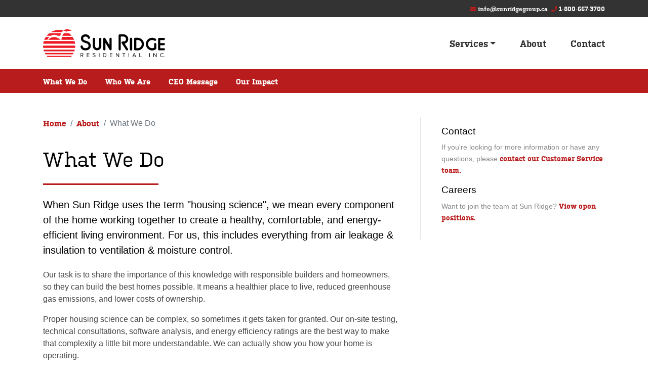

--- FILE ---
content_type: text/html; charset=UTF-8
request_url: https://sunridgegroup.ca/about/what-we-do.php
body_size: 4933
content:
<!doctype html>
<html lang="en">
  <head>

    <meta charset="utf-8">
    <meta name="viewport" content="width=device-width, initial-scale=1, shrink-to-fit=no">
    <meta name="author" content="">
    
    <base href="https://sunridgegroup.ca/" />

    <link rel="apple-touch-icon-precomposed" sizes="57x57" href="favicon/apple-touch-icon-57x57.png" />
    <link rel="apple-touch-icon-precomposed" sizes="114x114" href="favicon/apple-touch-icon-114x114.png" />
    <link rel="apple-touch-icon-precomposed" sizes="72x72" href="favicon/apple-touch-icon-72x72.png" />
    <link rel="apple-touch-icon-precomposed" sizes="144x144" href="favicon/apple-touch-icon-144x144.png" />
    <link rel="apple-touch-icon-precomposed" sizes="60x60" href="favicon/apple-touch-icon-60x60.png" />
    <link rel="apple-touch-icon-precomposed" sizes="120x120" href="favicon/apple-touch-icon-120x120.png" />
    <link rel="apple-touch-icon-precomposed" sizes="76x76" href="favicon/apple-touch-icon-76x76.png" />
    <link rel="apple-touch-icon-precomposed" sizes="152x152" href="favicon/apple-touch-icon-152x152.png" />
    <link rel="icon" type="image/png" href="favicon/favicon-196x196.png" sizes="196x196" />
    <link rel="icon" type="image/png" href="favicon/favicon-96x96.png" sizes="96x96" />
    <link rel="icon" type="image/png" href="favicon/favicon-32x32.png" sizes="32x32" />
    <link rel="icon" type="image/png" href="favicon/favicon-16x16.png" sizes="16x16" />
    <link rel="icon" type="image/png" href="favicon/favicon-128.png" sizes="128x128" />
    <meta name="application-name" content="&nbsp;"/>
    <meta name="msapplication-TileColor" content="#FFFFFF" />
    <meta name="msapplication-TileImage" content="favicon/mstile-144x144.png" />
    <meta name="msapplication-square70x70logo" content="favicon/mstile-70x70.png" />
    <meta name="msapplication-square150x150logo" content="favicon/mstile-150x150.png" />
    <meta name="msapplication-wide310x150logo" content="favicon/mstile-310x150.png" />
    <meta name="msapplication-square310x310logo" content="favicon/mstile-310x310.png" />

    <!-- Bootstrap core CSS -->
    <link rel="stylesheet" href="https://stackpath.bootstrapcdn.com/bootstrap/4.1.1/css/bootstrap.min.css" integrity="sha384-WskhaSGFgHYWDcbwN70/dfYBj47jz9qbsMId/iRN3ewGhXQFZCSftd1LZCfmhktB" crossorigin="anonymous">

    <!-- Font Awesome CSS -->
    <link rel="stylesheet" href="https://use.fontawesome.com/releases/v5.1.0/css/all.css" integrity="sha384-lKuwvrZot6UHsBSfcMvOkWwlCMgc0TaWr+30HWe3a4ltaBwTZhyTEggF5tJv8tbt" crossorigin="anonymous">

    <!-- Slider CSS -->
    <link rel="stylesheet" type="text/css" href="https://cdn.jsdelivr.net/npm/slick-carousel@1.8.1/slick/slick.css"/>

     <!-- Awesome Bootstrap Checkboxes & Radios -->
    <link href="css/awesome-bootstrap-checkbox.css" rel="stylesheet">

    <!-- Custom styles for this template -->
    <link href="css/sunridge.css" rel="stylesheet">

    <!-- Scrollbar Custom CSS -->
    <link rel="stylesheet" href="https://cdnjs.cloudflare.com/ajax/libs/malihu-custom-scrollbar-plugin/3.1.5/jquery.mCustomScrollbar.min.css">

    <!-- Global Site Tag (gtag.js) - Google Analytics -->
<script async src="https://www.googletagmanager.com/gtag/js?id=UA-31801175-1"></script>
<script>
  window.dataLayer = window.dataLayer || [];
  function gtag(){dataLayer.push(arguments);}
  gtag('js', new Date());

  gtag('config', 'UA-31801175-1');
</script>
    <title>What We Do | Sun Ridge Residential</title>
    <meta name="description" content="We ensure every component of your home works together to create a healthy, comfortable, and energy-efficient living environment.">
  </head>

  <body>

    <!-- Dark Overlay element -->
    <div class="overlay"></div>


    <header>

     <div class="contact-bar pt-2 pb-2 bg-dark text-right d-none d-md-block">
        <div class="container">
          <div class="col">
            <ul class="list-unstyled list-inline mb-0">
              <!--<li class="list-inline-item">General Inquiries</li>-->
              <li class="list-inline-item"><i class="fas fa-envelope"></i><strong><a href="mailto:info@sunridgegroup.ca">info@sunridgegroup.ca</a></strong></li>
              <li class="list-inline-item"><i class="fas fa-phone"></i><strong><a href="tel:18006673700">1-800-667-3700</a></strong></li>
              <!--<li class="list-inline-item color-medium-grey">|</li>
              <li class="list-inline-item">Home Energy Plan</li>
              <li class="list-inline-item"><i class="fas fa-envelope"></i><strong><a href="mailto:HEP@sunridgegroup.ca">HEP@sunridgegroup.ca</a></strong></li>
              <li class="list-inline-item"><i class="fas fa-phone"></i><strong><a href="tel:18336804955">1-833-680-4955</a></strong></li>-->
            </ul>
          </div>
        </div>
      </div>

      <div class="container">
        <div class="mt-4 mb-4">
          <div class="row">
            <div class="col-7 col-sm-4 col-md-3 align-self-center site-id">
              <a href="index.php"><img class="img-fluid" src="img/sunridge-logo-web.svg" alt="Sun Ridge Residential logo"></a>
            </div>
            <div class="col-5 col-sm-8 col-md-9 align-self-center">
              <nav id="main">
                <ul class="nav justify-content-end">
                  <li class="nav-item d-md-none">
                    <a id="sidebarCollapse" class="nav-link">
                      <i class="fas fa-bars"></i> Menu
                    </a>
                  </li>
                  <li class="nav-item dropdown d-none d-md-block">
                    <a class="nav-link dropdown-toggle" data-toggle="dropdown" href="#" role="button" aria-haspopup="true" aria-expanded="false">Services</a>
                    <div class="dropdown-menu">
                      <a class="dropdown-item" href="home-owners/index.php">Homeowner</a>
                      <a class="dropdown-item" href="home-builders/index.php">Home Builder</a>
                    </div>
                  </li>
                  <!--<li class="nav-item d-none d-md-block">
                    <a class="nav-link" href="projects/index.php">Projects</a>
                  </li>-->
                  <li class="nav-item d-none d-md-block">
                    <a class="nav-link" href="about/index.php">About</a>
                  </li>
                  <li class="nav-item d-none d-md-block">
                    <a class="nav-link" href="contact/index.php">Contact</a>
                  </li>
                </ul>
              </nav>
            </div>
          </div>
        </div>

        <!-- Sidebar -->
          <nav id="sidebar">

              <div id="dismiss">
                 <i class="fas fa-times"></i>
              </div>

              <ul class="list-unstyled components">

                  <li>
                      <a href="home-owners/index.php">Homeowner Services</a>
                  </li>
                  <li>
                      <a href="home-builders/index.php">Home Builder Services</a>
                  </li>
                  <!--<li>
                      <a href="projects/index.php">Projects</a>
                  </li>-->
                  <li>
                      <a href="about/index.php">About</a>
                  </li>
                  <li>
                      <a href="contact/index.php">Contact</a>
                  </li>

              </ul>

              <!--<p class="mb-0">General Inquiries</p>-->
              <p class="mb-0 pl-5"><i class="fas fa-envelope"></i><strong><a href="mailto:info@sunridgegroup.ca">info@sunridgegroup.ca</a></strong></p>
              <p class="pl-5"><i class="fas fa-phone"></i><strong><a href="tel:18006673700">1-800-667-3700</a></strong></p>

              <!--<p class="mb-0">Home Energy Plan</p>
              <p class="mb-0 pl-5"><i class="fas fa-envelope"></i><strong><a href="mailto:HEP@sunridgegroup.ca">HEP@sunridgegroup.ca</a></strong></p>
              <p class="pl-5"><i class="fas fa-phone"></i><strong><a href="tel:18336804955">1-833-680-4955</a></strong></p>-->

          </nav>

      </header>

    <section class="secondary-nav">
      <div class="container">
        
      <div class="navbar-toggle collapsed" data-toggle="collapse" data-target="#sub-nav" aria-expanded="false" aria-controls="navbar">
          About <i class="fa"></i>  
      </div>

      <div id="sub-nav" class="collapse">
       <nav>
          <ul class="list-unstyled" >
            <li class="list-inline-item d-md-inline-block"><a href="about/what-we-do.php">What We Do</a></li>
            <li class="list-inline-item d-md-inline-block"><a href="about/our-team.php">Who We Are</a></li>
            <li class="list-inline-item d-md-inline-block"><a href="about/ceo-message.php">CEO Message</a></li>
            <li class="list-inline-item d-md-inline-block"><a href="about/our-impact.php">Our Impact</a></li>
          </ul>
       </nav>
      </div>
      
      </div>
    </section>
    <section class="pt-5 pb-5">
      <div class="container">
        <div class="row">
          <article class="col-md-8">
            <nav aria-label="breadcrumb">
              <ol class="breadcrumb">
                <li class="breadcrumb-item"><a href="index.php">Home</a></li>
                <li class="breadcrumb-item"><a href="about/index.php">About</a></li>
                <li class="breadcrumb-item active" aria-current="page">What We Do</li>
              </ol>
            </nav>
            <div class="row">
              <div class="col">
                <h1>What We Do</h1>
              </div>
            </div>
            <div class="row mt-4">
              <div class="col">
                <p class="lead">When Sun Ridge uses the term "housing science", we mean every component of the home working together to create a healthy, comfortable, and energy-efficient living environment. For us, this includes everything from air leakage &amp; insulation to ventilation &amp; moisture control.</p>
              </div>
            </div>
             <div class="row">
              <div class="col">
                <p>Our task is to share the importance of this knowledge with responsible builders and homeowners, so they can build the best homes possible. It means a healthier place to live, reduced greenhouse gas emissions, and lower costs of ownership.</p>
                <p>Proper housing science can be complex, so sometimes it gets taken for granted. Our on-site testing, technical consultations, software analysis, and energy efficiency ratings are the best way to make that complexity a little bit more understandable. We can actually show you how your home is operating.</p>
                <h2>We Bring Over 35 Years of Experience</h2>
                <p>Our industry understands the "House as a System", and it's a concept that Sun Ridge helped to define many years ago as part of the original R-2000 program. Initially as a homebuilder, and evolving into an industry consultant, it feels like we've been engaged in housing science since long before the words even existed for energy-efficiency and environmental footprint.</p>
                <p>In that time, we've helped over a thousand professional homebuilders and over seventy thousand private homeowners improve the performance and value of their homes. There have been a lot of changes in the industry over the years, but the foundations of strong housing science stay the same.</p>
                <p>Based on decades of real-life experience, we know that housing science makes a difference. That's why we choose to work alongside the professional builders striving to be leaders in residential construction.</p>
                <h2>We Can Help You Save</h2>
                <p>The Sun Ridge team of expert advisors takes pride in their role as one of Canada's leading authorities on housing science and energy efficiency.  Maybe someday we'll actually tally up the thousands of tonnes of greenhouse gases and the hundreds of thousands of dollars that our homebuilders and homeowners have saved.</p>
                <p>Until then, just remember that Sun Ridge is here to help you improve the efficiency, performance, and value of your homes. We look forward to meeting with you.</p>
              </div>
            </div>
          </article>
          <aside class="col-md-4">
            <div class="row">
              <div class="col call-to-action">
                <h3>Contact</h3>
                <p>If you're looking for more information or have any questions, please <a href="contact/index.php">contact our Customer Service team.</a></p>
                <h3>Careers</h3>
                <p>Want to join the team at Sun Ridge? <a href="careers/index.php">View open positions.</a></p>
              </div>
            </div>
          </aside>
        </div>
    </section>

      <footer class="pt-3 pb-3">
        <div class="container position-relative">
          <!--<div class="position-absolute sun-icon">
            <i class="fa fa-circle fa-6x"></i>
            <img src="img/sunridge-icon-web.svg" alt="Sun Ridge Icon">
          </div>-->
        <div class="row">
          <div class="col-12 col-md text-center">
            <nav>
              <ul class="list-unstyled" >
                <li class="list-inline-item footer-nav"><a href="home-builders/index.php">Home Builder Services</a></li>
                <li class="list-inline-item footer-nav"><a href="home-owners/index.php">Homeowner Services</a></li>
                <!--<li class="list-inline-item footer-nav"><a href="projects/index.php">Projects</a></li>-->
                <li class="list-inline-item footer-nav"><a href="about/index.php">About</a></li>
                <li class="list-inline-item footer-nav"><a href="contact/index.php">Contact</a></li>
                <li class="list-inline-item footer-nav"><a href="careers/index.php">Careers</a></li>
              </ul>
            </nav>
          </div>
        </div>
        <hr class="mt-0 mb-3">
        <!--<div class="row">
          <div class="col-md-4 align-self-center name-plate">
            Sun Ridge Residential Inc.<br>
            <span class="telephone">1-800-667-3700</span><br>
            Proudly Serving Alberta &amp; Saskatchewan
          </div>
          <div class="col-md-3 text-center align-self-center social-media">
             <ul class="list-unstyled list-inline mb-0" >
              <li class="list-inline-item">
                <a href="https://www.facebook.com/SunRidgeHousingScience/" target="_blank">
                  <span class="fa-stack fa-2x">
                    <i class="fa fa-circle fa-stack-2x"></i>
                    <i class="fab fa-facebook-f fa-stack-1x fa-inverse"></i>
                  </span>
                </a>
              </li>
              <li class="list-inline-item">
                <a href="#">
                  <span class="fa-stack fa-2x">
                    <i class="fa fa-circle fa-stack-2x"></i>
                    <i class="fab fa-medium-m fa-stack-1x fa-inverse"></i>
                  </span>
                </a>
              </li>
            </ul>
          </div>
          <div class="col-md-5 align-self-center">
            <form class="newsletter-sub">
              <label for="exampleInputEmail1">Get Sun Ridge News &amp; Updates</label>
              <div class="form-group form-inline mb-0">
                <input type="email" class="form-control" id="exampleInputEmail1" aria-describedby="emailHelp" placeholder="email@domain.com">
                <button type="submit" class="btn btn-primary">Subscribe</button>
              </div>
          </div>
        </div>-->
        <div class="row mb-2">
          <div class="col text-center align-self-center name-plate">
            Sun Ridge Residential Inc.<br>
            <span class="telephone"><a href="tel:18006673700">1-800-667-3700</a></span><br>
            Proudly Serving Saskatchewan Since 1981
          </div>
        </div>
         <div class="row">
          <div class="col-6 text-right align-self-center social-media">
             <ul class="list-unstyled list-inline mb-0" >
              <li class="list-inline-item">
                <a href="https://www.facebook.com/SunRidgeGroup" target="_blank">
                  <span class="fa-stack fa-2x">
                    <i class="fa fa-circle fa-stack-2x"></i>
                    <i class="fab fa-facebook-f fa-stack-1x fa-inverse"></i>
                  </span>
                </a>
              </li>
            </ul>
          </div>
          <div class="col-6 align-self-center social-media">
             <ul class="list-unstyled list-inline mb-0" >
              <li class="list-inline-item">
                <a href="https://www.instagram.com/sunridgeresidential/" target="_blank">
                  <span class="fa-stack fa-2x">
                    <i class="fa fa-circle fa-stack-2x"></i>
                    <i class="fab fa-instagram fa-stack-1x fa-inverse"></i>
                  </span>
                </a>
              </li>
            </ul>
          </div>
        </div>
        <hr class="mb-3 mt-3">
        <div class="row">
          <div class="col-12 col-md text-center text-muted small">
            &copy; 2026 Sun Ridge Residential Inc. All rights reserved.
          </div>
        <div>
        </div>
      </footer>

    <!-- Bootstrap core JavaScript
    ================================================== -->
    <!-- Placed at the end of the document so the pages load faster -->
    <!-- jQuery CDN -->
    <script src="https://code.jquery.com/jquery-3.3.1.slim.min.js" integrity="sha384-q8i/X+965DzO0rT7abK41JStQIAqVgRVzpbzo5smXKp4YfRvH+8abtTE1Pi6jizo" crossorigin="anonymous"></script>
    <script>window.jQuery || document.write('<script src="../../assets/js/vendor/jquery-slim.min.js"><\/script>')</script>
	<!-- Popper.JS -->
	<script src="https://cdnjs.cloudflare.com/ajax/libs/popper.js/1.14.3/umd/popper.min.js" integrity="sha384-ZMP7rVo3mIykV+2+9J3UJ46jBk0WLaUAdn689aCwoqbBJiSnjAK/l8WvCWPIPm49" crossorigin="anonymous"></script>
	<!-- Bootstrap JS -->
	<script src="https://stackpath.bootstrapcdn.com/bootstrap/4.1.1/js/bootstrap.min.js" integrity="sha384-smHYKdLADwkXOn1EmN1qk/HfnUcbVRZyYmZ4qpPea6sjB/pTJ0euyQp0Mk8ck+5T" crossorigin="anonymous"></script>
	 <!-- jQuery Custom Scroller CDN -->
    <script src="https://cdnjs.cloudflare.com/ajax/libs/malihu-custom-scrollbar-plugin/3.1.5/jquery.mCustomScrollbar.concat.min.js"></script>

	<script type="text/javascript">
	    $(document).ready(function () {
	        $("#sidebar").mCustomScrollbar({
	            theme: "minimal"
	        });

	        $('#dismiss, .overlay').on('click', function () {
	            // hide sidebar
	            $('#sidebar').removeClass('active');
	            // hide overlay
	            $('.overlay').removeClass('active');
	        });

	        $('#sidebarCollapse').on('click', function () {
	            // open sidebar
	            $('#sidebar').addClass('active');
	            // fade in the overlay
	            $('.overlay').addClass('active');
	            $('.collapse.in').toggleClass('in');
	            $('a[aria-expanded=true]').attr('aria-expanded', 'false');
	        });
	    });
	</script>
  </body>
</html>


--- FILE ---
content_type: text/css
request_url: https://sunridgegroup.ca/css/awesome-bootstrap-checkbox.css
body_size: 806
content:
@charset "UTF-8";
.abc-checkbox {
  cursor: default;
  padding-left: 4px; }
.abc-checkbox label {
  cursor: pointer;
  display: inline;
  vertical-align: top;
  position: relative;
  padding-left: 5px; }
.abc-checkbox label::before {
  cursor: pointer;
  content: "";
  display: inline-block;
  position: absolute;
  width: 17px;
  height: 17px;
  top: 2px;
  left: 0;
  margin-left: -1.25rem;
  border: 1px solid #ced4da;
  border-radius: 3px;
  background-color: #fff;
  transition: border 0.15s ease-in-out, color 0.15s ease-in-out; }
.abc-checkbox label::after {
  cursor: pointer;
  display: inline-block;
  position: absolute;
  width: 16px;
  height: 16px;
  left: 0;
  top: 2px;
  margin-left: -1.25rem;
  padding-left: 3px;
  padding-top: 1px;
  font-size: 11px;
  color: #495057; }
.abc-checkbox input[type="checkbox"],
.abc-checkbox input[type="radio"] {
  position: static;
  margin-left: 0;
  cursor: pointer;
  opacity: 0;
  z-index: 1; }
.abc-checkbox input[type="checkbox"]:focus + label::before,
.abc-checkbox input[type="radio"]:focus + label::before {
  outline: thin dotted;
  outline: 5px auto -webkit-focus-ring-color;
  outline-offset: -2px; }
.abc-checkbox input[type="checkbox"]:checked + label::after,
.abc-checkbox input[type="radio"]:checked + label::after {
  font-family: "FontAwesome";
  content: ""; }
.abc-checkbox input[type="checkbox"]:indeterminate + label::after,
.abc-checkbox input[type="radio"]:indeterminate + label::after {
  display: block;
  content: "";
  width: 10px;
  height: 3px;
  background-color: #555555;
  border-radius: 2px;
  margin-left: -16.5px;
  margin-top: 7px; }
.abc-checkbox input[type="checkbox"]:disabled + label,
.abc-checkbox input[type="radio"]:disabled + label {
  opacity: 0.65; }
.abc-checkbox input[type="checkbox"]:disabled + label::before,
.abc-checkbox input[type="radio"]:disabled + label::before {
  background-color: #e9ecef;
  cursor: not-allowed; }
.abc-checkbox input[type="checkbox"]:disabled + label::after,
.abc-checkbox input[type="radio"]:disabled + label::after {
  cursor: not-allowed; }
.abc-checkbox.abc-checkbox-circle label::before {
  border-radius: 50%; }
.abc-checkbox.checkbox-inline {
  margin-top: 0; }

.abc-checkbox-primary input[type="checkbox"]:checked + label::before,
.abc-checkbox-primary input[type="radio"]:checked + label::before {
  background-color: #007bff;
  border-color: #007bff; }
.abc-checkbox-primary input[type="checkbox"]:checked + label::after,
.abc-checkbox-primary input[type="radio"]:checked + label::after {
  color: #fff; }

.abc-checkbox-danger input[type="checkbox"]:checked + label::before,
.abc-checkbox-danger input[type="radio"]:checked + label::before {
  background-color: #dc3545;
  border-color: #dc3545; }
.abc-checkbox-danger input[type="checkbox"]:checked + label::after,
.abc-checkbox-danger input[type="radio"]:checked + label::after {
  color: #fff; }

.abc-checkbox-info input[type="checkbox"]:checked + label::before,
.abc-checkbox-info input[type="radio"]:checked + label::before {
  background-color: #17a2b8;
  border-color: #17a2b8; }
.abc-checkbox-info input[type="checkbox"]:checked + label::after,
.abc-checkbox-info input[type="radio"]:checked + label::after {
  color: #fff; }

.abc-checkbox-warning input[type="checkbox"]:checked + label::before,
.abc-checkbox-warning input[type="radio"]:checked + label::before {
  background-color: #ffc107;
  border-color: #ffc107; }
.abc-checkbox-warning input[type="checkbox"]:checked + label::after,
.abc-checkbox-warning input[type="radio"]:checked + label::after {
  color: #fff; }

.abc-checkbox-success input[type="checkbox"]:checked + label::before,
.abc-checkbox-success input[type="radio"]:checked + label::before {
  background-color: #28a745;
  border-color: #28a745; }
.abc-checkbox-success input[type="checkbox"]:checked + label::after,
.abc-checkbox-success input[type="radio"]:checked + label::after {
  color: #fff; }

.abc-checkbox-primary input[type="checkbox"]:indeterminate + label::before,
.abc-checkbox-primary input[type="radio"]:indeterminate + label::before {
  background-color: #007bff;
  border-color: #007bff; }
.abc-checkbox-primary input[type="checkbox"]:indeterminate + label::after,
.abc-checkbox-primary input[type="radio"]:indeterminate + label::after {
  background-color: #fff; }

.abc-checkbox-danger input[type="checkbox"]:indeterminate + label::before,
.abc-checkbox-danger input[type="radio"]:indeterminate + label::before {
  background-color: #dc3545;
  border-color: #dc3545; }
.abc-checkbox-danger input[type="checkbox"]:indeterminate + label::after,
.abc-checkbox-danger input[type="radio"]:indeterminate + label::after {
  background-color: #fff; }

.abc-checkbox-info input[type="checkbox"]:indeterminate + label::before,
.abc-checkbox-info input[type="radio"]:indeterminate + label::before {
  background-color: #17a2b8;
  border-color: #17a2b8; }
.abc-checkbox-info input[type="checkbox"]:indeterminate + label::after,
.abc-checkbox-info input[type="radio"]:indeterminate + label::after {
  background-color: #fff; }

.abc-checkbox-warning input[type="checkbox"]:indeterminate + label::before,
.abc-checkbox-warning input[type="radio"]:indeterminate + label::before {
  background-color: #ffc107;
  border-color: #ffc107; }
.abc-checkbox-warning input[type="checkbox"]:indeterminate + label::after,
.abc-checkbox-warning input[type="radio"]:indeterminate + label::after {
  background-color: #fff; }

.abc-checkbox-success input[type="checkbox"]:indeterminate + label::before,
.abc-checkbox-success input[type="radio"]:indeterminate + label::before {
  background-color: #28a745;
  border-color: #28a745; }
.abc-checkbox-success input[type="checkbox"]:indeterminate + label::after,
.abc-checkbox-success input[type="radio"]:indeterminate + label::after {
  background-color: #fff; }

.abc-radio {
  cursor: default;
  padding-left: 4px; }
.abc-radio label {
  cursor: pointer;
  display: inline;
  vertical-align: top;
  position: relative;
  padding-left: 5px; }
.abc-radio label::before {
  cursor: pointer;
  content: "";
  display: inline-block;
  position: absolute;
  width: 17px;
  height: 17px;
  top: 2px;
  left: 0;
  margin-left: -20px;
  border: 1px solid #ced4da;
  border-radius: 50%;
  background-color: #fff;
  transition: border 0.15s ease-in-out; }
.abc-radio label::after {
  cursor: pointer;
  display: inline-block;
  position: absolute;
  content: " ";
  width: 11px;
  height: 11px;
  left: 3px;
  top: 5px;
  margin-left: -20px;
  border-radius: 50%;
  background-color: #495057;
  transform: scale(0, 0);
  transition: transform 0.1s cubic-bezier(0.8, -0.33, 0.2, 1.33); }
.abc-radio input[type="radio"] {
  position: static;
  margin-left: 0;
  cursor: pointer;
  opacity: 0;
  z-index: 1; }
.abc-radio input[type="radio"]:focus + label::before {
  outline: thin dotted;
  outline: 5px auto -webkit-focus-ring-color;
  outline-offset: -2px; }
.abc-radio input[type="radio"]:checked + label::after {
  transform: scale(1, 1); }
.abc-radio input[type="radio"]:disabled + label {
  opacity: 0.65; }
.abc-radio input[type="radio"]:disabled + label::before {
  cursor: not-allowed; }
.abc-radio input[type="radio"]:disabled + label::after {
  cursor: not-allowed; }
.abc-radio.radio-inline {
  margin-top: 0; }

.abc-radio-primary input[type="radio"] + label::after {
  background-color: #007bff; }
.abc-radio-primary input[type="radio"]:checked + label::before {
  border-color: #007bff; }
.abc-radio-primary input[type="radio"]:checked + label::after {
  background-color: #007bff; }

.abc-radio-danger input[type="radio"] + label::after {
  background-color: #dc3545; }
.abc-radio-danger input[type="radio"]:checked + label::before {
  border-color: #dc3545; }
.abc-radio-danger input[type="radio"]:checked + label::after {
  background-color: #dc3545; }

.abc-radio-info input[type="radio"] + label::after {
  background-color: #17a2b8; }
.abc-radio-info input[type="radio"]:checked + label::before {
  border-color: #17a2b8; }
.abc-radio-info input[type="radio"]:checked + label::after {
  background-color: #17a2b8; }

.abc-radio-warning input[type="radio"] + label::after {
  background-color: #ffc107; }
.abc-radio-warning input[type="radio"]:checked + label::before {
  border-color: #ffc107; }
.abc-radio-warning input[type="radio"]:checked + label::after {
  background-color: #ffc107; }

.abc-radio-success input[type="radio"] + label::after {
  background-color: #28a745; }
.abc-radio-success input[type="radio"]:checked + label::before {
  border-color: #28a745; }
.abc-radio-success input[type="radio"]:checked + label::after {
  background-color: #28a745; }

label .was-validated .form-check-input:invalid .abc-checkbox:before, label
.was-validated .form-check-input:invalid .abc-radio:before, label .form-check-input.is-invalid .abc-checkbox:before, label
.form-check-input.is-invalid .abc-radio:before {
  border-color: #dc3545; }


--- FILE ---
content_type: text/css
request_url: https://sunridgegroup.ca/css/sunridge.css
body_size: 3609
content:
@font-face {
    font-family: 'kulturistabold';
    src: url('../fonts/kulturista_bold-webfont.woff2') format('woff2'),
         url('../fonts/kulturista_bold-webfont.woff') format('woff');
    font-weight: 700;
    font-style: normal;
}

@font-face {
    font-family: 'kulturistaregular';
    src: url('../fonts/kulturista_medium-webfont.woff2') format('woff2'),
         url('../fonts/kulturista_medium-webfont.woff') format('woff');
    font-weight: 500;
    font-style: normal;
}

@font-face {
    font-family: 'proxima_nova_regular';
    src: url('../fonts/proxima_nova_regular-webfont.woff2') format('woff2'),
         url('../fonts/proxima_nova_regular-webfont.woff') format('woff');
    font-weight: 400;
    font-style: normal;
}

html {
  font-size: 14px;
}
@media (min-width: 768px) {
  html {
    font-size: 16px;
  }
}

body {
	font-family:"proxima_novaregular", "Helvetica Neue", Helvetica, Arial, sans-serif;
  color:#444;
}

hr {
  border-top:2px solid #e8e8e8;
}

hr.inverse {
  border-top:2px solid #fff;
}

.small, small {
  font-size: 70%;
}

a, .btn-link {
  color:#b91c1c;
  font-family:'kulturistabold', Georgia, serif;
}

.green a {
  color:#1b6c1c;
}

a.secondary-link {
  color:#444;
}

a.secondary-link:hover {
  color:#000;
}

.btn {
  font-family:'kulturistabold', Georgia, serif;
  text-decoration:none;
}

a:hover, a:focus, .btn-link:hover {
  color:#7a1212;
}

.green a:hover, .green a:focus {
  color:#0C2A00;
}

.green .btn, .green .btn:hover {
  color:#fff;
}

nav a {
  text-decoration:none;
}

.img-preview {
  padding:0;
}

.card-deck .card a, .img-preview {
  overflow:hidden;
}

.card-deck .card a img, .img-preview a img {
  max-width:100%;
  -moz-transition: all 0.3s;
  -webkit-transition: all 0.3s;
  transition: all 0.3s;
}

.card-deck .card a:hover img, .img-preview a:hover img  {
  -moz-transform: scale(1.1);
  -webkit-transform: scale(1.1);
  transform: scale(1.1);
}

a.btn i {
  margin-left:0.2rem;
  opacity:0.75;
}

.btn-primary {
  background-color:#444;
  border:none;
}

.btn-primary:hover, .btn-primary:active {
  background-color:#000;
}

.btn-primary:not(:disabled):not(.disabled).active, .btn-primary:not(:disabled):not(.disabled):active, .show>.btn-primary.dropdown-toggle {
    background-color: #000;
    border:none;
    box-shadow: 0 0 0 0.2rem rgba(185,28,28,.25);
}

.btn-primary:not(:disabled):not(.disabled).active:focus, .btn-primary:not(:disabled):not(.disabled):active:focus, .show>.btn-primary.dropdown-toggle:focus {
    box-shadow: 0 0 0 0.2rem rgba(185,28,28,.5);
}

.btn-primary.focus, .btn-primary:focus, .btn.focus, .btn:focus {
  box-shadow: 0 0 0 0.2rem rgba(185,28,28,.25);
}

.btn-secondary {
  background-color:#b91c1c;
  border:none;
}

.btn-secondary:hover, .btn-secondary:active {
  background-color:#7a1212;
}

.btn, .btn-lg {
  padding:0.6rem 1.2rem;
}

.btn-lg {
  padding:0.6rem 1.5rem;
  font-size:1.2rem;
}

.btn-sm {
  padding:0.4rem 0.8rem;
}

.h1, h1 {
    font-family: 'kulturistaregular', Georgia, serif;
    margin-bottom:1.8rem;
    color:#000;
}

.h1:after, h1:after {
  content:"";
  background: #b91c1c;
  position: absolute;
  bottom:0;
  left: 35%;
  height: 3px;
  width: 30%;
}

.green h1:after {
  background:#1b6c1c;
}


@media screen and (max-width:540px) {

  h1 {
   font-size:2rem;
  }

}

article .h1:after, article h1:after {
  bottom:0;
  left: 15px;
  height: 3px;
  width: 30%;
  min-width:185px;
}

h2, .h2 {
  font-size:1.4rem;
  margin-bottom:0.8rem;
  color:#000;
}

h2:not(:first-child) {
  margin-top:1.6rem;
}

h3, .h3 {
  font-size:1.2rem;
  margin-bottom:0.6rem;
  color:#000;
}

h4, .h4 {
  font-size:1rem;
  margin-bottom:1rem;
}

nav#main {
  font-size:1.1rem;
}

nav a, li a {
	font-family: 'kulturistabold', Georgia, serif;
}

.lead, .alert {
	font-family:"proxima_novaregular", "Helvetica Neue", Helvetica, Arial, sans-serif;
  font-weight:400;
}

.lead {
  margin-bottom:1.4rem;
  color:#000;
}

.text-muted {
    color: #e8e8e8!important;
}

.color-dark-red {
  color: #7a1212;
}

.color-medium-grey {
  color:#808080;
}

.big {
  font-size:1.5rem;
}

@media screen and (max-width:1200px) {

  .container {
    max-width: 960px;
  }

}

.bg-dark {
  background-color:#333!important;
}

.contact-bar {
  font-size:0.7rem;
  color:#eee;
}

.contact-bar a {
  color:#fff;
  font-size:0.75rem;
}

.contact-bar .col {
  padding:0;
}

.contact-bar li.list-inline-item:not(:last-child) {
  margin-right:0.25rem;
}

.contact-bar li i, #sidebar p i {
  color:#b91c1c;
  margin-right:0.25rem;
}

.wrapper {
    display: block;
}

#sidebar {
    width: 18.5rem;
    position: fixed;
    top: 0;
    left: -18.5rem;
    height: 100vh;
    z-index: 999;
    background: #333;
    color: #fff;
    transition: all 0.3s;
    overflow-y: scroll;
}

#sidebar.active {
    left: 0;
}

#dismiss {
    font-size:1.6rem;
    width: 35px;
    height: 35px;
    line-height: 35px;
    text-align: center;
    position: absolute;
    top: 1rem;
    right: 1rem;
    cursor: pointer;
    -webkit-transition: all 0.3s;
    -o-transition: all 0.3s;
    transition: all 0.3s;
    opacity:0.5;
}

.overlay {
    display: none;
    position: fixed;
    width: 100vw;
    height: 100vh;
    background: rgba(0, 0, 0, 0.7);
    z-index: 998;
    opacity: 0;
    top:0;
    transition: all 0.5s ease-in-out;
}

.overlay.active {
    display: block;
    opacity: 1;
}

#sidebar ul.components {
    padding: 4rem 0 1rem;
    border-bottom:2px solid #808080;
}

#sidebar p {
    padding-top:1rem;
    padding-left:2rem;
    margin-bottom:0.6rem;
    font-size:0.9rem;
    color:#eee;
}

#sidebar a {
  color:#fff;
}

#sidebar ul li a {
    padding: 1rem 1rem 1rem 2.5rem;
    font-size: 1.1rem;
    display: block;
}

#sidebar ul li a:hover {
    color: #ffffba;
    text-decoration:none;
}

#sidebar ul li.active>a,
a[aria-expanded="true"] {
    color: #ffffba;
}

.site-id img {
  min-width:150px;
  max-height:55px;
}

a.nav-link {
  margin-left:3rem;
  padding-right:0;
  padding-left:0;
  color:#333;
}

@media screen and (max-width:768px) {

  a.nav-link {
    margin-left:0;
  }

}

a#sidebarCollapse {
  margin-left:0;
  cursor:pointer;
}

a.nav-link:hover, a.nav-link:focus {
  color:#b91c1c;
}

.dropdown-menu {
  margin:0;
  border-radius:0;
  border:0;
  padding:0;
  background-color:#e8e8e8;
}

.dropdown-menu::before {
    content:"";
    position: absolute;
    left: 1.6rem;
    top: -0.6rem;
    width: 0;
    height: 0;
    border-style: solid;
    border-width: 0 0.6rem 0.6rem 0.6rem;
    border-color: transparent transparent #e8e8e8 transparent;
    z-index:9999;
}

a.dropdown-item {
  padding-top:0.7rem;
  padding-bottom:0.7rem;
  font-size:0.9rem;
  color:#333;
}

.dropdown-item:focus, .dropdown-item:hover {
    text-decoration: none;
    background-color: #ffffba;
    color:#333;
}

a.dropdown-item:not(:last-child) {
    border-bottom:2px solid #f3f3f3;
}

.secondary-nav {
  background-color:#b91c1c;
  padding-top:0.4rem;
  padding-bottom:0.4rem;
  line-height:1.8;
}

.navbar-toggle {
  cursor:pointer;
}

.navbar-toggle .fa {
  opacity:0.75;
  margin-left:0.2rem;
}

[data-toggle="collapse"] .fa:before {
  content: "\f077";
}

[data-toggle="collapse"].collapsed .fa:before {
  content: "\f078";
}

.secondary-nav ul {
  margin-bottom:0;
}

.secondary-nav .list-inline-item {
  padding-top:0.2rem;
  padding-bottom:0.2rem;
  display:block;
  font-size:0.95rem;
}

@media screen and (max-width:768px) {

  .secondary-nav .list-inline-item, .navbar-toggle {
    padding-top:0.5rem;
    padding-bottom:0.5rem;
  }

  .secondary-nav .list-inline-item {
    padding-left:1rem;
  }

}

.secondary-nav .list-inline-item:not(:last-child) {
  margin-right:2rem;
}

.secondary-nav nav ul li a, .navbar-toggle {
  color:#fff;
  font-family:'kulturistabold', Georgia, serif;
}

.secondary-nav nav ul li a:hover, .secondary-nav nav ul li a.active {
  color:#ffffba;
  text-decoration:none;
}

@media screen and (min-width:768px) {

  .navbar-toggle {
    display:none;
  }

  #sub-nav {
    display: block!important;
  }

}

.breadcrumb {
  background-color:transparent;
  border-radius:0;
  padding:0 0 1rem 0;
}

.jumbotron {
  margin-bottom:0;
  border-radius:0;
  color:#fff;
  max-width:115rem;
  margin-left:auto;
  margin-right:auto;
  background:url('../img/background-lg-jumbotron.jpg') no-repeat left top fixed;
  -webkit-background-size: cover;
  -moz-background-size: cover;
  -o-background-size: cover;
  background-size: cover;
}

@media (min-width: 576px) {
.jumbotron {
    padding: 6rem 2rem;
}
}

.jumbotron .btn-link {
  color:#fff;
}

.jumbotron .btn-link:hover {
  color:#808080;
}

.jumbotron h1, .jumbotron .lead {
  color:#fff;
}

.jumbotron .h1:after, .jumbotron h1:after {
  background: #e8e8e8;
}

.hero-image {
  max-height: 740px;
  overflow: hidden;
  object-fit: cover;
}

.hero-image-max-width {
  max-width:100rem;
  margin-left: auto;
  margin-right: auto;
}

.hero-heading {
  position:relative;
  margin-top:-8rem;
  background-color:#e8e8e8;
  z-index:2;
  max-width:650px;
  margin-left:auto;
  margin-right:auto;
  padding:1.5rem 1.5rem 0 1.5rem;
}

@media screen and (min-width:1200px) {

  .hero-heading {
    max-width:800px;
  }

}

@media screen and (max-width:540px) {

  .hero-heading {
    margin-top:0;
    padding:0;
  }

}

.alert {
  margin-bottom:0;
  border-radius:0;
  border:none;
  padding-top:1rem;
  padding-bottom:1rem;
}

.alert-primary {
  color:#fff;
  background-color:#b91c1c;
}

.alert .btn-sm {
  margin-left:0.6rem;
  margin-top:0.3rem;
  margin-bottom:0.3rem;
}

.alert-dismissible .close {
  padding-top:1.6rem;
  padding-bottom:1.6rem;
}

.close:focus, .close:hover {
  color:#fff;
  opacity:1;
}

article img {
  margin-bottom:1.5rem;
}

article .col {
  padding-right:2.5rem;
}

.call-to-action {
  border-left:2px solid #e8e8e8;
  padding-bottom:1rem;
}

aside .col {
  padding-left:2.5rem;
}

aside p {
  font-size:0.9rem;
  color:#888;
}

aside h3 {
  margin-top:1rem;
}

@media only screen and (max-width:768px) {
  .call-to-action {
    border-top:2px solid #e8e8e8;
    border-left:0;
    padding-bottom:0;
  }
  article .col {
    padding-right:15px;
  }
  aside .col {
    padding-left:15px;
  }
}

.more-links a:not(:last-child) {
  margin-right:1.5rem;
}

.more-links a {
  white-space:nowrap;
  line-height: 3;
}

@media (max-width:575px) {

  .center-sm {
    text-align:center;
  }

}

.card-deck .card {
  border:none;
  border-radius:0;
  margin-bottom:1rem;
  background-color:inherit;
}

h5.card-title {
  font-size:1.3rem;

}

h6.card-subtitle {
  color:#7a1212;
  font-weight:400;
  font-size:0.9rem;
}

.card-body {
  background-color:#fff;
}

.card-img-top {
  border-radius:0;
}

.card-deck .card .btn {
  margin-top:0.6rem;
  margin-bottom:1.5rem;
  white-space:normal;
  max-width: 9rem;
  align-self: flex-start;
}

@media (max-width: 768px) {

  .card-deck-wrapper {
    margin-right:0;
    margin-left:0;
  }

  .card-deck {
      display: block;
      margin-bottom: .75rem;
      table-layout: fixed;
      border-spacing: 1.25rem 0;
  }
  .card-deck .card {
      display: block;
      margin-bottom: .75rem;
      vertical-align: top;
  }
  .card-deck a {
    display:block;
  }

}

@media (min-width:768px) {
  .card-deck:not(:last-child) {
    margin-bottom:1rem;
  }
}

.inverse-background, .card-header {
  background-color:#e8e8e8;
}

.card-header {
  border-bottom: 1px solid rgba(0,0,0,.125);
  border-radius:0 !important;
}

.card-header .btn-link {
  color: #444;
  white-space:normal;
}

.card-header .btn-link:hover {
  color:#808080;
}

.card {
  border-radius:0;
  border: 2px solid rgba(0,0,0,.125);
}

@media screen and (min-width:768px) {

  .cost-box {
    min-height:315px;
  }

  .savings-box {
    min-height:80px;
  }

  .post-cost {
    min-height:220px;
  }

  .post-savings {
    min-height:120px;
  }

}

@media screen and (min-width:1200px) {
  .post-cost {
    min-height:200px;
  }
  .post-savings {
    min-height:95px;
  }

}

.post-cost {
  font-size:0.95rem;
}

.post-cost p:last-child {
  margin-bottom:0;
}

@media screen and (max-width:1199px) {

  .cost-box, .post-cost {
    max-width:290px;
    margin-left:auto;
    margin-right:auto;
    /*text-align:center;*/
  }

}

.col-offset {
  padding-left:15px;
  padding-right:15px;
}

.fa-stack strong {
  color:#fff;
}

.team-member h3 {
  margin-bottom:0;
}

.team-member a {
  overflow-wrap: break-word;
  word-wrap: break-word;
  -ms-word-break: break-all;
  word-break: break-all;
  word-break: break-word;
  -ms-hyphens: auto;
  -moz-hyphens: auto;
  -webkit-hyphens: auto;
  hyphens: auto;
}

.team-member {
  text-align:center;
  padding:7rem 1rem 1rem 1rem;
}

.team-member span {
  position:absolute;
  left: 50%;
  transform: translateX(-50%);
  top:-2rem;
}

@media screen and (max-width:768px) {

  .team-member .fa-5x {
    font-size:4em;
  }

}

@media screen and (min-width:768px) {

  .team-member {
    padding:1rem 0 1rem 9rem;
    margin-left:2rem;
    text-align:left;
    font-size:0.9rem;
  }

  .team-member span {
    position:absolute;
    transform: translateX(0);
    left:15px;
    top:-0.7rem;
  }

}

.circular-portrait {
  position: relative;
  width: 144px;
  height: 144px;
  overflow: hidden;
  border-radius: 50%;
}

@media screen and (max-width:768px) {

  .circular-portrait {
    width:112px;
    height: 112px;
  }

}

.circular-portrait img {
  width: 100%;
  height: auto;
}

.membership-logos img {
  margin-top:0.5rem;
  margin-bottom:0.5rem;
  max-width:130px;
}

.highlight-background {
  background:#fff;
  padding:1.5rem;
}

.alberta-background {
  background:url('../img/background-alberta-map-lg.jpg') no-repeat right bottom;
  -webkit-background-size: cover;
  -moz-background-size: cover;
  -o-background-size: cover;
  background-size: cover;
}

.testimonials-section {
  background:url('../img/background-testimonials-lg.jpg') no-repeat right bottom;
  -webkit-background-size: cover;
  -moz-background-size: cover;
  -o-background-size: cover;
  background-size: cover;
  color:#fff;
}

.carousel-bg-dark {
  background:url('../img/carousel-background-dark.jpg') no-repeat right bottom;
  -webkit-background-size: cover;
  -moz-background-size: cover;
  -o-background-size: cover;
  background-size: cover;
}

.carousel-bg-light {
  background:url('../img/carousel-background-light.jpg') no-repeat right bottom;
  -webkit-background-size: cover;
  -moz-background-size: cover;
  -o-background-size: cover;
  background-size: cover;
}

.testimonials {
  max-width:640px;
  margin-left:auto;
  margin-right:auto;
}

.testimonials p {
  opacity:0.7;
}

.testimonials p:last-child {
  margin-bottom:0;
}

.testimonials .blockquote {
  line-height:1.2;
  opacity:1;
}

.carousel-controls .control {
  position: absolute;
  width: 50px;
  height: 50px;
  z-index: 1;
  cursor:pointer;
}

.carousel-controls .control {
 font-size:1.25rem;
}

.prev {
  left: 0rem;
  opacity:0.75;
}

.next {
  right: 0rem;
  opacity:0.75;
}

@media only screen and (max-width:650px) {
  .prev, .next {
    bottom:0;
  }
}

.form-control {
  border-radius:0;
  border:1px solid #ccc;
}

.radon-logos img {
  max-width:105px;
  margin-right:1rem;
}

footer .form-control {
  border:0;
}

footer {
  background-color:#808080;
  color:#ffffff;
}

footer a {
  color:#ffffff;
}

footer a:hover, footer a:focus {
  color:#ffffba;
  text-decoration:none;
}

footer .social-media a {
  font-size:0.8rem;
}

footer ul.social-media {
  margin-top:1rem;
}

footer span.telephone {
  font-size:1.2rem;
  font-family: 'kulturistaregular', Georgia, serif;
  font-weight:700;
}

footer .footer-nav {
  margin-top:0.5rem;
  margin-bottom:0.5rem;
}

@media screen and (max-width:768px) {

  footer .footer-nav {
    display:block;
  }

  footer .list-inline-item:not(:last-child) {
    margin-right: 0;
    margin-top:1rem;
    margin-bottom:1rem;
  }

  footer .list-inline-item:first-child {
    margin-top:0;
  }

  footer .social-media .list-inline-item {
    margin-left:0.4rem;
    margin-right:0.4rem;
    margin-bottom:0;
  }

  footer .name-plate {
    text-align:center;
  }

  footer form {
    margin-top:1rem;
  }

}

@media screen and (min-width:768px) {

  footer .list-inline-item:not(:last-child) {
    margin-right: 2.6rem;
  }

  footer .social-media .list-inline-item:not(:last-child) {
    margin-right:1rem;
  }

}

footer hr {
  border-top:2px solid #777;
}

footer .form-control {
  font-size:0.9rem;
}

footer .sun-icon {
  top:-3.8rem;
  left: 50%;
  transform:translateX(-50%);
  color:#808080;
}

footer .sun-icon img {
  position:absolute;
  top:0.8rem;
  left:50%;
  transform:translateX(-50%);
  width:2.4rem;
  z-index:2;
  opacity:0.75;
}

footer .fa-inverse {
  color:#808080;
}

footer .fa-stack:hover .text-white {
  color:#ffffba;
}

footer .form-inline .form-control {
  width:63%;
}

.newsletter-sub .btn {
  border-radius:0.3rem;
  border:none;
  font-size:0.9rem;
  padding-top:0.4rem;
  padding-bottom:0.4rem;
}

.newsletter-sub .btn-primary {
  background-color:#444;
  width:35%;
  margin-left:2%;
}

.newsletter-sub .btn-primary:hover {
  background-color:#000;
  width:35%;
}

@media screen and (max-width:576px) {

  footer .form-inline .form-control {
    width:55%;
  }

  .newsletter-sub .btn-primary, .newsletter-sub .btn-primary:hover {
    width:43%;
    margin-left:2%;
  }

}

.contact-form {
  padding:1rem;
}

.contact-form label {
  font-weight:500;
  font-size:1rem;
  color:#333;
}

.form-control:focus {
  color: #333;
  background-color: #fff;
  border-color: #b91c1c;
  outline: 0;
  box-shadow: 0 0 0 0.2rem rgba(185,28,28,.25);
}

.abc-radio-primary input[type="radio"] + label::after {
  background-color: #b91c1c; }
.abc-radio-primary input[type="radio"]:checked + label::before {
  border-color: #ccc; }
.abc-radio-primary input[type="radio"]:checked + label::after {
  background-color: #b91c1c; }


--- FILE ---
content_type: image/svg+xml
request_url: https://sunridgegroup.ca/img/sunridge-logo-web.svg
body_size: 7494
content:
<?xml version="1.0" encoding="utf-8"?>
<!-- Generator: Adobe Illustrator 16.0.0, SVG Export Plug-In . SVG Version: 6.00 Build 0)  -->
<!DOCTYPE svg PUBLIC "-//W3C//DTD SVG 1.1//EN" "http://www.w3.org/Graphics/SVG/1.1/DTD/svg11.dtd">
<svg version="1.1" id="Layer_1" xmlns="http://www.w3.org/2000/svg" xmlns:xlink="http://www.w3.org/1999/xlink" x="0px" y="0px"
	 width="1440.953px" height="329.412px" viewBox="20.79 23.427 1440.953 329.412"
	 enable-background="new 20.79 23.427 1440.953 329.412" xml:space="preserve">
<g>
	<path fill="#EE1B24" d="M260.68,36.85c14.9-9.33,32.68-14.21,50.28-13.32c16.98,0.51,33.4,7.52,46.45,18.229
		c-19.53-0.31-39.89-1.08-58.34,6.37c-0.98,0.67-3.34,0.76-2.57,2.44c4.45,2.55,9.3,4.46,13.34,7.7c-9.57,0.27-19.15,0.3-28.71-0.01
		c4.07-3.46,8.96-5.69,13.62-8.22C284.03,44.22,272.47,39.98,260.68,36.85L260.68,36.85z"/>
	<path fill="#EE1B24" d="M126.82,49.82c41.15-20.46,89.86-25.24,134.14-12.86c-8.74,5.53-16.09,12.91-21.83,21.49
		c-42.32-0.13-84.65,0.22-126.97-0.18C116.67,54.84,121.81,52.41,126.82,49.82L126.82,49.82z"/>
	<path fill="#EE1B24" d="M90.92,72.93c1.33-1.34,3.3-1.1,5.01-1.18c45.43,0.1,90.85-0.05,136.27,0.08
		c-3.76,9.12-6.27,18.68-8.11,28.36c-8.72,0.05-17.44,0.04-26.15,0.04c-3.32,0.23-5.93-2.07-8.78-3.36
		c-14.93-7.41-32.3-10.41-48.74-7.18c-8.94,1.47-17.44,4.92-25.28,9.39c-2.11,1.43-4.72,1.13-7.12,1.17
		c-14.75-0.12-29.5,0.1-44.24-0.12C71.79,90.11,81,81.05,90.92,72.93L90.92,72.93z"/>
	<path fill="#EE1B24" d="M264.88,72.87c0.91-1.38,2.64-1.03,4.05-1.12c19.05,0.05,38.09,0.05,57.14,0c1.71,0.07,3.68-0.15,5.01,1.19
		c9.93,8.12,19.13,17.19,27.16,27.2c-36.61,0.14-73.23,0.13-109.85,0C252.48,90.31,257.91,80.94,264.88,72.87L264.88,72.87z"/>
	<path fill="#010101" d="M505.44,84.72c7.96-2.34,16.39-1.24,24.569-1.36c20.88,1.68,40.41,17.72,44.4,38.59
		c0.78,7.94-6.63,15.07-14.44,14.51c-5.38-0.97-10.34-5.04-11.62-10.48c-2.31-8.62-10.279-14.48-18.779-16.12
		c-10.011-1.36-21.49-0.69-29.4,6.34c-4.8,4.11-6.24,10.75-5.79,16.81c-0.54,6.49,3.04,12.76,8.41,16.25
		c11.18,7.49,24.72,9.59,37.09,14.32c13,4.35,25.94,11.1,33.98,22.6c4.84,6.71,7.689,14.72,9.37,22.77
		c0.659,6.66,0.649,13.41,0.149,20.09c-2.59,13.13-10.5,25.19-21.64,32.649c-8.46,5.961-18.59,9.119-28.71,10.801
		c-8.011,0.38-16.07,0.42-24.07-0.051c-6.73-1.141-13.32-3.16-19.47-6.119c-7.53-3.57-13.681-9.541-18.71-16.09
		c-3.811-6.46-7.94-13.46-7.59-21.23c-0.021-2.69-0.091-5.4,0.39-8.05c2.24-3.07,5.15-6.77,9.34-6.65c2.72-0.13,5.47-0.11,8.18,0.29
		c2.311,1.35,4.221,3.33,5.841,5.44c1.77,2.28,1.46,5.3,2.3,7.93c1.859,8.2,8.979,14.23,16.75,16.74
		c7.08,2.489,14.68,1.93,22.05,1.78c8.71-0.9,17.62-4.222,23.56-10.892c2.681-2.89,5.29-6.42,5.16-10.55
		c0.16-5.04,0.18-10.1-0.31-15.12c-2.061-8.51-9.23-14.87-17.07-18.18c-9.51-4.61-19.979-6.53-29.78-10.35
		c-12.64-4.27-25.189-10.64-33.35-21.54c-4.11-5.87-7.35-12.61-7.84-19.85c-0.391-10.25-0.92-21.12,4.16-30.42
		C478.85,96.68,491.79,88.12,505.44,84.72L505.44,84.72z"/>
	<path d="M911.43,96.96c-0.528-5.69,3.682-10.78,8.53-13.25c2.63-0.55,5.36-0.35,8.05-0.39c14.66,0.01,29.32,0.01,43.99,0
		c11.94-0.71,23.3,4.96,32.39,12.29c10.671,8.98,18.62,21.49,21.012,35.33c0.34,5.69,0.329,11.42-0.012,17.12
		c-3.449,21.12-19.908,40.52-41.27,44.74c0.16,1.17,0.22,2.37,0.59,3.51c12.47,18.89,24.39,38.14,36.83,57.049
		c3.62,5.121,2.64,12.91-2.25,16.91c-5.46,5.699-16,4.131-19.91-2.66c-16.17-24.869-32.04-49.949-48.3-74.771
		c-2.35-3.65-6.01-7.18-5.63-11.84c0.11-7.15,6.569-13.07,13.54-13.41c6.358-0.12,12.729,0.28,19.08-0.22
		c14.688-3.08,24.29-19.7,20.8-34.04c-3.101-11.61-12.73-21.78-24.8-23.81c-12.15-0.11-24.301-0.07-36.45,0
		c-0.08,50.51-0.01,101.02-0.03,151.53c0.3,5.73-4.14,10.932-9.53,12.391c-3.39,0.101-7.278,0.819-10.14-1.449
		c-3.77-2.73-6.83-7.11-6.479-11.94C911.44,205.69,911.45,151.33,911.43,96.96L911.43,96.96z"/>
	<path fill="#EE1B24" d="M35.17,147.94c4.98-12.08,11.23-23.65,18.65-34.42c14.02,0.16,28.04-0.12,42.05,0.15
		c-9.84,10.21-18.41,21.67-24.89,34.32C59.04,147.98,47.1,148.07,35.17,147.94L35.17,147.94z"/>
	<path fill="#EF1B22" d="M213.55,113.65c2.95-0.1,5.91-0.09,8.87-0.09c-0.16,3.15-0.33,6.31-0.54,9.46
		C219.14,119.86,216.3,116.79,213.55,113.65L213.55,113.65z"/>
	<path fill="#EE1B24" d="M237.48,148c0.69-11.67,2.68-23.3,6.19-34.46c41.5,0.03,83.01,0.05,124.51-0.01
		c7.42,10.76,13.67,22.33,18.66,34.41C337.05,148.08,287.27,147.97,237.48,148L237.48,148z"/>
	<path fill="#EE1B24" d="M137.39,117.42c17.82-2.35,36.47-1.07,53.1,6.14c13.93,5.75,25.77,15.25,37.62,24.33
		c-48.55,0.17-97.12,0.19-145.68,0c5.28-6.19,10.76-12.31,17.4-17.07C110.7,122.79,124.06,118.75,137.39,117.42L137.39,117.42z"/>
	<path fill="#8D8D8D" d="M1100.85,124.87c4.521-2.86,10.062-2.2,15.15-2.23c11.93,0.26,24-0.88,35.75,1.75
		c21.43,5.01,40.86,19.17,51.11,38.79c10.85,19.85,11.409,44.58,2.77,65.33c-7.83,17.971-22.76,32.75-40.96,40.12
		c-8.82,3.351-18.13,6.19-27.67,5.841c-9.36-0.041-18.71-0.041-28.07,0.039c-6.81,0.561-13.43-4.96-14.26-11.72
		c2.66,3.91,5.33,8.989,10.521,9.7c6.579,0.529,13.211,0.06,19.811,0.199c10.37-0.17,21.05,0.931,31.03-2.58
		c26.3-7.119,47.77-29.869,52.64-56.759c4.46-20.29-0.58-42.38-13.03-58.97c-7.8-10.36-18.119-18.98-30.158-23.94
		c-11.352-5.3-24.131-6.24-36.48-6c-7.68,0.18-15.38-0.33-23.03,0.22c-5.1,0.37-8.18,4.86-10.81,8.68
		C1095.62,129.8,1097.71,126.6,1100.85,124.87L1100.85,124.87z"/>
	<path fill="#747474" d="M617.42,123.58c8-2.33,16.99,4.03,17.061,12.41c0.109,28.01-0.08,56.04,0.079,84.06
		c0.721,8.55,4.49,17.66,12.181,22.19c4.56,2.789,10.14,2.72,15.29,2.33c6.96-0.562,12.739-5.64,15.938-11.59
		c2.75-5.54,3.73-11.83,3.602-17.97c-0.15-25.36-0.09-50.71-0.181-76.07c-0.319-3.97,0.95-7.93,3.721-10.82
		c4.97-6.17,15.689-6.15,20.399,0.33c3.88,3.87,3.01,9.59,3.42,14.55c0.86,7.32-0.88,14.67,0.23,22c0.27,15.66-0.01,31.33,0.14,47
		c0.181,9.28-0.77,18.72-3.99,27.48c-3.77,9.06-9.279,17.7-17.43,23.42c-12.89,9.709-30.66,12.18-45.899,7.119
		c-10.101-3.289-19.431-9.729-25.101-18.819c-6.31-9.45-9.72-20.83-9.59-32.19c0.01-27.35-0.021-54.71,0.02-82.07
		C606.87,130.82,611.62,125.06,617.42,123.58L617.42,123.58z"/>
	<path fill="#636363" d="M1054.39,123.43c8.5-3.34,18.4,4.67,18.04,13.52c-0.028,39.68-0.028,79.37,0,119.05
		c-0.119,3.76,0.521,7.779-1.25,11.27c-1.72,3.342-4.51,6.291-8.068,7.61c-4.75,1.58-10.392,0.601-13.88-3.13
		c-3.61-3.141-4.7-8.13-4.57-12.73c0.06-40.358,0.01-80.708,0.029-121.068C1044.45,131.69,1048.21,125.26,1054.39,123.43
		L1054.39,123.43z"/>
	<path d="M737.7,124.67c5.76-2.98,13.54-0.82,16.84,4.83c16.521,26.89,32.14,54.35,48.88,81.1c0.562-24.86,0.05-49.77,0.25-74.65
		c0.391-4.31,2.86-8.38,6.44-10.82c7.09-4.81,19.188-0.35,19.568,8.79c0.142,42.03,0.03,84.06,0.062,126.09
		c0.8,6.9-6.08,13.08-12.74,12.631c-5.18,0.351-9.56-3.391-11.96-7.67c-11.39-18.701-22.54-37.561-33.72-56.391
		c-5.07-7.59-8.892-16.01-14.57-23.18c-0.34,24.89-0.06,49.79-0.14,74.68c0.64,8.79-10.222,16.479-18.181,12.24
		c-4.649-2.141-8.46-6.961-7.989-12.28c0.02-41.37,0-82.73,0.01-124.1C730.29,131.22,733.43,126.6,737.7,124.67L737.7,124.67z"/>
	<path d="M617.28,125.26c4.7-1.52,10.479-0.03,13.42,4.07c2.14,2.71,2.55,6.3,2.62,9.64c-0.03,26.7-0.061,53.39,0.01,80.08
		c-0.21,6.65,2.42,13.11,6.16,18.5c6.8,8.94,20.279,11.261,29.99,5.9c5.229-2.61,9.17-7.37,11.159-12.82
		c3.37-8.8,2.54-18.42,2.24-27.63c-0.16-21.01-0.09-42.01-0.19-63.02c0.051-3.39,0.351-7.03,2.48-9.82c4.44-6.74,16-6.51,20.18,0.39
		c2.08,3.06,2.061,6.9,2.08,10.45c0.01,26,0.05,52,0.061,78c-0.17,14.94-5.69,30.33-17.24,40.24c-8.92,8.13-21.19,11.91-33.13,11.59
		c-12.29,0.08-24.88-4.51-33.25-13.7c-10.851-10.21-15.37-25.56-15.26-40.13c0.069-26.69-0.08-53.37,0.069-80.06
		C608.52,131.66,612.13,126.58,617.28,125.26L617.28,125.26z"/>
	<path d="M1053.38,125.41c7.32-3.37,17.7,1.92,17.25,10.55c0.061,42.02-0.02,84.05,0.04,126.08c0.11,2.88-0.78,5.78-2.79,7.89
		c-5.41,6.48-17.62,4.94-20.67-3.16c-1.34-4.459-0.68-9.188-0.79-13.77c0.02-38.67,0-77.35,0-116.02
		C1046.08,132.13,1048.79,127.22,1053.38,125.41L1053.38,125.41z"/>
	<path d="M1095.16,133.34c2.63-3.82,5.71-8.31,10.81-8.68c7.65-0.55,15.352-0.04,23.03-0.22c12.35-0.24,25.13,0.7,36.48,6
		c12.039,4.96,22.358,13.58,30.158,23.94c12.45,16.59,17.49,38.68,13.03,58.97c-4.87,26.89-26.34,49.64-52.64,56.759
		c-9.98,3.511-20.66,2.41-31.03,2.58c-6.6-0.141-13.229,0.33-19.811-0.199c-5.189-0.711-7.859-5.79-10.521-9.7
		c-0.2-41.6,0.01-83.22-0.1-124.84C1094.74,136.44,1094.18,134.65,1095.16,133.34L1095.16,133.34z"/>
	<path d="M1275.73,130.8c7.658-3.41,15.76-6.53,24.27-6.42c10.07-0.13,20.45-0.84,30.08,2.73c7.75,2.91,15.88,5.97,21.95,11.79
		c3.68,3.34,2.729,8.75,2.398,13.16c-1.83,5.1-6.92,8.75-12.438,7.74c-5.84,0.97-10.04-3.63-15.04-5.65
		c-3.182-1.31-6.432-2.74-9.9-2.81c-7.04-0.23-14.1-0.4-21.11,0.17c-18.55,4.25-33.698,20.55-36.379,39.44
		c-0.069,7.52-1,15.35,1.75,22.55c5.931,19.73,25.931,34.561,46.689,33.311c7.43,0.431,14.74-1.431,21.43-4.581
		c2.392-4.7,0.87-10.19,1.19-15.23c0.271-11.78-0.95-23.65,0.91-35.34c3.188-4.42,8.988-7.36,14.449-5.77
		c5.149,1.66,9.921,6.33,9.699,12.06c0.062,17.7,0.15,35.41,0.03,53.108c0.26,3.58-2.061,6.74-4.79,8.801
		c-10.271,7.33-22.48,11.681-34.91,13.49c-8.4,0.181-16.979,0.801-25.149-1.609c-20.239-4.69-38.449-17.891-48.54-36.13
		c-4.771-9.17-9.12-19.09-8.989-29.63c-0.32-11.51-0.75-23.52,4.239-34.22C1244.34,153.83,1258.28,138.77,1275.73,130.8
		L1275.73,130.8z"/>
	<path d="M1378.47,131.59c2.22-3.45,6.062-6.79,10.49-6.23c18.69-0.02,37.38,0.01,56.08-0.01c2.38,0.05,5-0.2,7.04,1.34
		c2.63,3.27,5.75,6.81,5.68,11.29c0.24,4.59-2.399,9.22-6.54,11.24c-2.88,1.32-6.12,1.26-9.2,1.32
		c-13.01-0.1-26.028-0.08-39.05-0.07c-1.17,11.96-0.409,24.03-0.42,36.03c14.49,0.55,29.021-0.19,43.521,0.29
		c6.76,0.09,12.398,6.52,11.648,13.24c-0.04,6.62-6.3,11.58-12.648,11.49c-14.16,0.22-28.33-0.2-42.48,0.11
		c-0.29,11.94-0.279,23.89-0.02,35.84c14.159,0.601,28.35-0.1,42.51,0.32c5.99-0.07,11.8,4.33,12.67,10.37
		c1.271,7.42-5.229,14.57-12.688,14.3c-17.7,0.149-35.41-0.05-53.102,0.08c-4.59,0.21-9.64-1.261-12.148-5.37
		c-2.842-4.51-2.222-10.09-2.302-15.17c0.09-31,0.011-62,0.04-93C1377.62,149.86,1377.11,140.66,1378.47,131.59L1378.47,131.59z"/>
	<path fill="#6C6C6C" d="M1452.08,126.69c3.03,1.57,5.52,4.21,6.52,7.53c2.2,5.76-0.91,12.24-5.68,15.66
		c-2.859,2.03-6.52,2.28-9.89,2.4c-13.091-0.01-26.182-0.05-39.271,0c-0.279,11-0.18,22.01-0.04,33.01
		c13.771,0.3,27.55,0.07,41.33,0.12c8.96-0.5,16.98,9.65,13.4,18.19c-1.891,6.14-8.262,9.58-14.41,9.67
		c-13.432,0.08-26.86-0.03-40.28,0.05c-0.25,11.01-0.199,22.03-0.029,33.042c14.09,0.289,28.189-0.03,42.289,0.158
		c5.521-0.14,10.521,3.842,12.36,8.932c1.28,4.99,0.71,10.96-3.391,14.54c-3.061,3.229-7.649,4.31-11.939,4.31
		c-17.38-0.06-34.75-0.029-52.12-0.01c-5.42,0.01-10.77-3.03-13.35-7.811c-1.67-2.859-1.271-6.301-1.37-9.461
		c0.07-39.358,0.01-78.72,0.03-118.08c0-2.62-0.08-5.59,2.229-7.35c-1.358,9.07-0.85,18.27-0.92,27.41c-0.03,31,0.05,62-0.04,93
		c0.08,5.08-0.54,10.66,2.301,15.17c2.51,4.109,7.561,5.58,12.149,5.37c17.689-0.13,35.399,0.069,53.101-0.08
		c7.459,0.271,13.959-6.88,12.689-14.3c-0.87-6.04-6.681-10.439-12.67-10.37c-14.16-0.42-28.351,0.28-42.511-0.319
		c-0.26-11.951-0.271-23.901,0.021-35.841c14.15-0.31,28.32,0.11,42.479-0.11c6.351,0.09,12.609-4.87,12.649-11.49
		c0.75-6.72-4.89-13.15-11.649-13.24c-14.5-0.48-29.029,0.26-43.521-0.29c0.011-12-0.75-24.07,0.42-36.03
		c13.021-0.01,26.04-0.03,39.05,0.07c3.08-0.06,6.32,0,9.2-1.32c4.14-2.02,6.78-6.65,6.54-11.24
		C1457.83,133.5,1454.71,129.96,1452.08,126.69L1452.08,126.69z"/>
	<path fill="#5C5C5C" d="M1121.42,149.53c5.16-0.73,10.42-0.2,15.62-0.25c16.7-0.35,32.41,9.78,41.08,23.69
		c6.22,10.44,9.12,23.29,6.25,35.25c-2.98,15.01-13.23,28.58-27.25,34.88c-10.97,5.38-23.55,6.06-35.521,5.06
		c-1.909-0.381-1.92-2.641-1.97-4.16c0.061-30.01,0.05-60.02,0.01-90.03C1119.74,152.42,1119.561,150.12,1121.42,149.53
		L1121.42,149.53z"/>
	<path fill="#FFFFFF" d="M1121.53,150.72c10.31-0.03,21-0.74,30.88,2.75c12.56,4.66,23.12,14.66,28.14,27.12
		c3.59,8.85,4.62,18.8,2.41,28.13c-3.42,16.56-16.45,30.771-32.569,35.78c-9.341,3.16-19.301,2.05-28.971,2.109
		C1121.46,214.64,1121.24,182.68,1121.53,150.72L1121.53,150.72z"/>
	<path fill="#EE1B24" d="M22.84,193.73c1.25-10.33,3.62-20.51,6.81-30.4c120.9,0.03,241.8,0.02,362.7,0
		c3.2,9.89,5.55,20.08,6.81,30.4C273.72,193.81,148.28,193.81,22.84,193.73L22.84,193.73z"/>
	<path fill="#5D5D5D" d="M1328.7,210.01c0.26-6.13-1.312-13.14,2.83-18.35c-1.86,11.69-0.641,23.56-0.91,35.34
		c-0.32,5.04,1.2,10.53-1.19,15.23C1329.32,231.48,1328.41,220.77,1328.7,210.01L1328.7,210.01z"/>
	<path fill="#FE7D82" d="M20.79,216.81c1.36-0.41,2.74-0.81,4.16-0.83c121.35,0.05,242.7,0.01,364.05,0.02
		c4.07,0.15,8.33-0.67,12.23,0.84c-23.07,0.4-46.15,0.02-69.23,0.16c-98-0.01-196,0-294-0.01C32.26,216.97,26.52,217.3,20.79,216.81
		L20.79,216.81z"/>
	<path fill="#5C5C5C" d="M20.79,216.81c5.73,0.49,11.47,0.16,17.21,0.18c98,0.01,196,0,294,0.01c23.08-0.14,46.16,0.24,69.23-0.16
		c-0.211,5.43-0.051,10.89-0.7,16.3c0.149-5.21,0.06-10.43-0.09-15.63c-29.141-0.46-58.291-0.07-87.44-0.2c-58.67,0-117.33,0-176,0
		c-38.48,0.13-76.97-0.27-115.45,0.2c-0.2,6.19-0.23,12.4,0.15,18.58C20.93,229.69,20.91,223.25,20.79,216.81L20.79,216.81z"/>
	<path fill="#EE1B24" d="M21.55,217.51c38.48-0.47,76.97-0.07,115.45-0.2c58.67,0,117.33,0,176,0c29.15,0.13,58.3-0.26,87.44,0.2
		c0.149,5.2,0.239,10.42,0.09,15.63c-0.17,3.55-0.641,7.08-1,10.61c-125.7,0.04-251.4,0.05-377.11,0c-0.26-2.55-0.54-5.1-0.72-7.66
		C21.32,229.91,21.35,223.7,21.55,217.51L21.55,217.51z"/>
	<path fill="#EE1B24" d="M26.14,264.26c123.24-0.06,246.48-0.06,369.72,0c-1.81,6.94-3.54,13.932-6.11,20.641
		c-4.9-0.539-9.83-0.33-14.75-0.311c-100.33-0.01-200.67,0-301-0.01c-13.92,0.22-27.88-0.42-41.78,0.3
		C29.69,278.16,27.92,271.2,26.14,264.26L26.14,264.26z"/>
	<path fill="#5C5C5C" d="M32.22,284.88c13.9-0.72,27.86-0.08,41.78-0.3c100.33,0.01,200.67,0,301,0.01
		c4.92-0.02,9.85-0.229,14.75,0.311l0.95,0.109c-119.81,0.01-239.62,0.03-359.43-0.01L32.22,284.88L32.22,284.88z"/>
	<path fill="#FFAEB4" d="M31.27,285c119.81,0.04,239.62,0.02,359.43,0.01c-5.08,1.65-10.46,0.852-15.7,0.95
		c-113.01,0-226.02,0-339.03,0C34.37,285.859,32.81,285.41,31.27,285L31.27,285z"/>
	<path fill="#EE1B24" d="M40.55,303.85c99.81-0.17,199.63-0.02,299.45-0.068c13.82,0.05,27.64-0.11,41.46,0.08
		c-2.46,5.51-5.47,10.76-8.57,15.92c-107.92-0.012-215.84,0.01-323.76-0.012C45.99,314.62,43,309.37,40.55,303.85L40.55,303.85z"/>
	<path fill="#EE1B24" d="M61.93,338.09c87.69-0.21,175.38-0.03,263.07-0.09c11.69,0.06,23.38-0.13,35.07,0.1
		c-3.96,4.69-7.66,9.7-12.29,13.762c-23.25,0.34-46.52,0.04-69.78,0.14c-67.98,0-135.96,0-203.94,0
		C69.83,347.53,65.75,342.91,61.93,338.09L61.93,338.09z"/>
</g>
<g>
	<path d="M463.358,352.001V306.24h18.392c4.243,0,7.705,1.256,10.385,3.769c2.681,2.514,4.021,5.857,4.021,10.033
		c0,3.956-1.156,7.108-3.468,9.457c-2.312,2.35-5.142,3.66-8.491,3.934l12.361,18.568h-6.733l-11.591-18.09h-9.18v18.09H463.358
		L463.358,352.001z M469.054,328.819h11.993c2.702,0,4.913-0.826,6.633-2.479c1.721-1.652,2.58-3.752,2.58-6.298
		c0-2.613-0.859-4.718-2.58-6.314c-1.72-1.596-3.931-2.396-6.633-2.396h-11.993V328.819z"/>
	<path d="M537.008,352.001V306.24h29.982v5.092h-24.287v14.706h23.785v5.093h-23.785v15.778h24.287v5.092H537.008z"/>
	<path d="M605.211,345.531l3.417-4.396c3.797,4.408,8.576,6.611,14.338,6.611c3.707,0,6.433-0.797,8.174-2.393
		c1.742-1.594,2.613-3.449,2.613-5.568c0-2.142-0.928-3.847-2.784-5.117c-1.855-1.271-4.111-2.276-6.769-3.016
		c-2.657-0.74-5.318-1.48-7.986-2.224s-4.928-2.039-6.782-3.892c-1.854-1.853-2.779-4.305-2.779-7.358
		c0-3.735,1.484-6.788,4.455-9.156c2.97-2.368,6.744-3.554,11.322-3.554c6.723,0,12.115,2.134,16.181,6.401l-3.417,4.194
		c-3.238-3.67-7.649-5.505-13.232-5.505c-2.747,0-5.003,0.684-6.767,2.049c-1.766,1.364-2.647,3.131-2.647,5.297
		c0,1.624,0.672,2.967,2.018,4.026c1.345,1.061,3,1.876,4.969,2.448c1.969,0.571,4.141,1.202,6.517,1.893
		c2.375,0.689,4.56,1.45,6.55,2.282c1.991,0.832,3.665,2.182,5.02,4.044c1.354,1.863,2.031,4.115,2.031,6.757
		c0,3.712-1.386,6.887-4.154,9.523c-2.771,2.639-7.013,3.958-12.73,3.958C615.351,352.839,609.5,350.403,605.211,345.531z"/>
	<path d="M680.185,352.001V306.24h5.695v45.761H680.185L680.185,352.001z"/>
	<path d="M728.935,352.001V306.24h15.646c6.989,0,12.646,2.172,16.967,6.516c4.322,4.344,6.482,9.812,6.482,16.398
		c0,6.633-2.149,12.099-6.448,16.397c-4.3,4.299-9.967,6.448-17.001,6.448L728.935,352.001L728.935,352.001z M734.63,346.909h9.95
		c5.404,0,9.681-1.692,12.83-5.075c3.147-3.384,4.724-7.61,4.724-12.68c0-5.114-1.558-9.363-4.674-12.747
		c-3.115-3.384-7.409-5.075-12.88-5.075h-9.95V346.909z"/>
	<path d="M808.747,352.001V306.24h29.981v5.092h-24.287v14.706h23.784v5.093h-23.784v15.778h24.287v5.092H808.747z"/>
	<path d="M879.685,352.001V306.24h5.828l26.331,35.744V306.24h5.695v45.761h-5.494l-26.666-36.515v36.515H879.685L879.685,352.001z"
		/>
	<path d="M956.402,311.332v-5.092h34.706v5.092h-14.539v40.669h-5.695v-40.669H956.402z"/>
	<path d="M1030,352.001V306.24h5.694v45.761H1030L1030,352.001z"/>
	<path d="M1073.883,352.001l18.459-45.761h7.068l18.392,45.761h-6.499l-4.054-10.15h-22.78l-4.053,10.15H1073.883L1073.883,352.001z
		 M1086.178,336.759h19.431l-9.748-24.688L1086.178,336.759z"/>
	<path d="M1155.631,352.001V306.24h5.694v40.669h21.271v5.092H1155.631z"/>
	<path d="M1273.821,352.001V306.24h5.693v45.761H1273.821L1273.821,352.001z"/>
	<path d="M1322.572,352.001V306.24h5.828l26.331,35.744V306.24h5.694v45.761h-5.494l-26.666-36.515v36.515H1322.572
		L1322.572,352.001z"/>
	<path d="M1407.876,346.205c-4.501-4.422-6.75-10.105-6.75-17.051c0-6.946,2.249-12.63,6.75-17.053
		c4.5-4.422,10.089-6.633,16.767-6.633c7.37,0,13.154,3.026,17.354,9.078l-4.725,2.681c-1.316-2.011-3.108-3.624-5.375-4.841
		c-2.269-1.218-4.686-1.826-7.254-1.826c-5.069,0-9.273,1.737-12.611,5.209c-3.34,3.475-5.01,7.936-5.01,13.385
		c0,5.403,1.682,9.854,5.042,13.35c3.36,3.495,7.555,5.242,12.579,5.242c2.568,0,4.979-0.619,7.236-1.858
		c2.255-1.239,4.053-2.842,5.393-4.808l4.791,2.613c-4.422,6.097-10.229,9.146-17.42,9.146
		C1417.965,352.839,1412.376,350.628,1407.876,346.205z"/>
	<path d="M1455.293,351.582c-0.726-0.726-1.089-1.613-1.089-2.663s0.363-1.943,1.089-2.68c0.726-0.737,1.619-1.105,2.681-1.105
		c1.061,0,1.953,0.368,2.681,1.105c0.726,0.735,1.089,1.63,1.089,2.68s-0.363,1.938-1.089,2.663
		c-0.728,0.726-1.62,1.089-2.681,1.089C1456.912,352.671,1456.02,352.308,1455.293,351.582z"/>
</g>
</svg>
